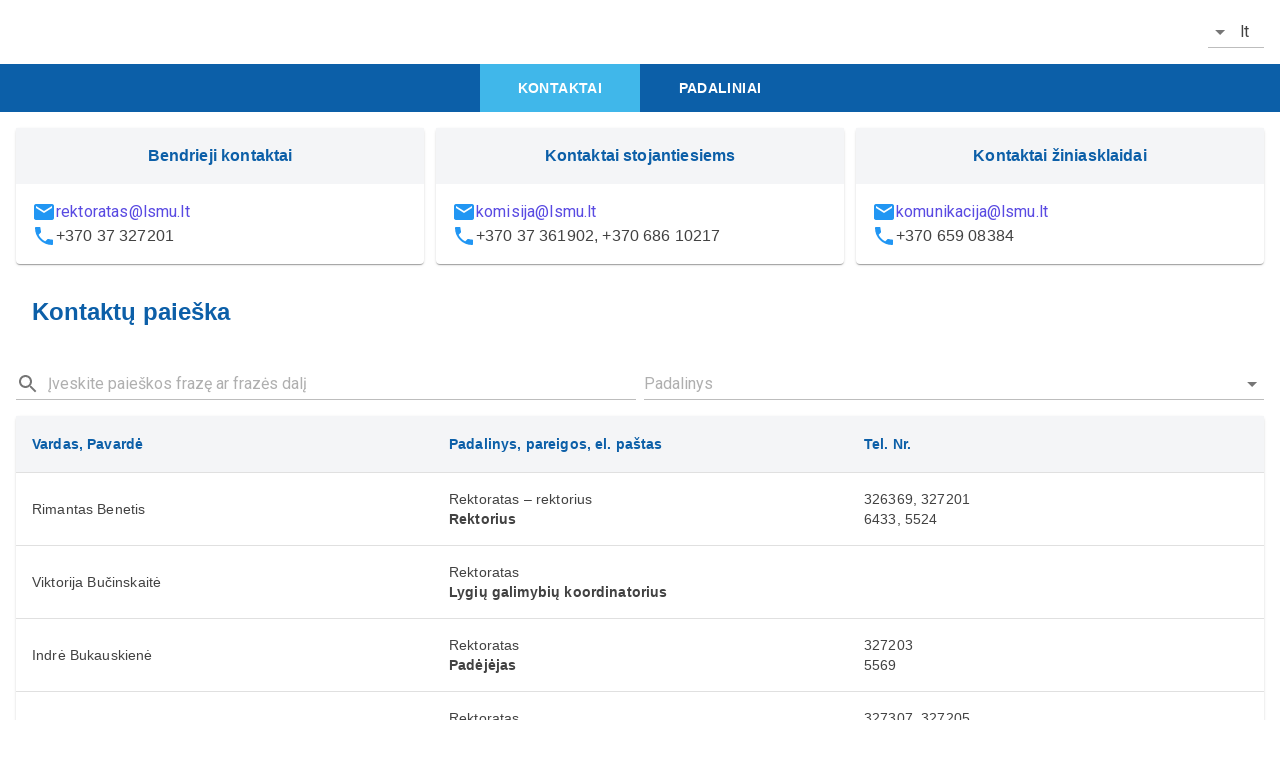

--- FILE ---
content_type: text/html; charset=utf-8
request_url: https://kontaktai.lsmu.lt/
body_size: 37583
content:
<!DOCTYPE html>
<html lang="lt"><head><meta charset="utf-8">
    <meta name="viewport" content="width=device-width, initial-scale=1.0">
    <base href="/">
    
    <link rel="stylesheet" href="https://cdn.jsdelivr.net/npm/bootstrap@5.3.3/dist/css/bootstrap.min.css">
    <link href="https://fonts.googleapis.com/css?family=Roboto:300,400,500,700&display=swap" rel="stylesheet">
    <link href="_content/MudBlazor/MudBlazor.min.7c7lhmh1j6.css" rel="stylesheet" />
    <script src="_content/MudBlazor/MudBlazor.min.f96y5mhlyw.js"></script>
    <link rel="stylesheet" href="app.vsh1x06wem.css" />
    <link rel="stylesheet" href="Kontaktai.h9qmfmx2gm.styles.css" />
    <script type="importmap">{
  "imports": {
    "./Components/Layout/ReconnectModal.razor.js": "./Components/Layout/ReconnectModal.w97mql0d9w.razor.js",
    "./_content/MudBlazor/MudBlazor.min.js": "./_content/MudBlazor/MudBlazor.min.f96y5mhlyw.js",
    "./_framework/blazor.server.js": "./_framework/blazor.server.iz83ucvm53.js",
    "./_framework/blazor.web.js": "./_framework/blazor.web.2i0r6wwb69.js"
  },
  "integrity": {
    "./Components/Layout/ReconnectModal.razor.js": "sha256-VNwLZfjHpZUEprCOMryDhPYQEUX/ZmLau1YuygZz04Q=",
    "./Components/Layout/ReconnectModal.w97mql0d9w.razor.js": "sha256-VNwLZfjHpZUEprCOMryDhPYQEUX/ZmLau1YuygZz04Q=",
    "./_content/MudBlazor/MudBlazor.min.f96y5mhlyw.js": "sha256-zR6goaoMpR/YVMMSTfCmVNo3kuPgOkjF/ovhkUhAkbk=",
    "./_content/MudBlazor/MudBlazor.min.js": "sha256-zR6goaoMpR/YVMMSTfCmVNo3kuPgOkjF/ovhkUhAkbk=",
    "./_framework/blazor.server.iz83ucvm53.js": "sha256-wrHv5evrfrCvb72QC1LnEb6fI61mOQsc3okGKrNJHzU=",
    "./_framework/blazor.server.js": "sha256-wrHv5evrfrCvb72QC1LnEb6fI61mOQsc3okGKrNJHzU=",
    "./_framework/blazor.web.2i0r6wwb69.js": "sha256-tr6FenuttHLAke0P1CkYvfEJEDXMCEoMbGM6BPu3Sk4=",
    "./_framework/blazor.web.js": "sha256-tr6FenuttHLAke0P1CkYvfEJEDXMCEoMbGM6BPu3Sk4="
  }
}</script>
    <link rel="icon" type="image/png" href="extra/favicon-lt.png" />
    </head>

<body><!--Blazor:{"type":"server","prerenderId":"e08a5ab4e1894963adbafe5bc70d7ed1","key":{"locationHash":"7930646877F8B659734558FAEFFAF3BDAB41BABB53D73E010FF741EB86AD7582:32","formattedComponentKey":""},"sequence":0,"descriptor":"CfDJ8JjjFOb0FqNGiFRIWA4IEHzLkYsjKJDIF2M1Zd83yiYPiEGGs38UJzJRiiglNcnR4Jt/runBVNWuGs06z7YVXmFWW0XVyKQJGWnE6rm2bwPtdEuXgAEBbYwBD2WWEz6TWAQa0k1U4KodO7itX5SqOQ4I9q\u002B6pBA5JXHLcNoc082tUlKXB7d3KwpyKW2f5MLtQBUSRVHCAf42GHPyChmquqXSFmiA5zN0G8aJkKZUolgBtWA21EXBNGVfF9gIBysXXSbp7Oq\u002BPHZgQQPAfegTVxoeNcJFWjYkz9C3f\u002BCMeUnMbsiEmVJSVsKLnfmI3Hg9jdCCmmRnzkE9YgNSSNa4GytxxIgIBsbugaZqFcwx6FxKbe7\u002B1Q9f0rDHhU0MhwN0VMaI69S1bK2OUGn9f5GLx/v0tNn11u1CJmOW5JM1jZTMuYxkUJGMnmCNIoCfLBDqBEm5sVKuwGsoxjcZe2Cy\u002BzaxiHFtiglzFlV63OV8jTdhHEjQSE0JK6R2kal8nMRnPW5uezm1SNgqTy7wrXzrdWU="}--><style>
::-webkit-scrollbar {width: 8px;height: 8px;z-index: 1;}
::-webkit-scrollbar-track {background: transparent;}
::-webkit-scrollbar-thumb {background: #c4c4c4;border-radius: 1px;}
::-webkit-scrollbar-thumb:hover {background: #a6a6a6;}
html, body * {scrollbar-color: #c4c4c4 transparent;scrollbar-width: thin;}
</style>
<style>
    .mud-chart-serie:hover {
        filter: url(#lighten);
    }

    .mud-chart-serie-hovered 
    {
        filter: url(#lighten);
    }
</style>

<style class='mud-theme-provider'>
:root{
--mud-palette-black: rgba(39,44,52,1);
--mud-palette-white: rgba(255,255,255,1);
--mud-palette-primary: rgba(89,74,226,1);
--mud-palette-primary-rgb: 89,74,226;
--mud-palette-primary-text: rgba(255,255,255,1);
--mud-palette-primary-darken: rgb(62,44,221);
--mud-palette-primary-lighten: rgb(118,106,231);
--mud-palette-primary-hover: rgba(89,74,226,0.058823529411764705);
--mud-palette-secondary: rgba(255,64,129,1);
--mud-palette-secondary-rgb: 255,64,129;
--mud-palette-secondary-text: rgba(255,255,255,1);
--mud-palette-secondary-darken: rgb(255,31,105);
--mud-palette-secondary-lighten: rgb(255,102,153);
--mud-palette-secondary-hover: rgba(255,64,129,0.058823529411764705);
--mud-palette-tertiary: rgba(30,200,165,1);
--mud-palette-tertiary-rgb: 30,200,165;
--mud-palette-tertiary-text: rgba(255,255,255,1);
--mud-palette-tertiary-darken: rgb(25,169,140);
--mud-palette-tertiary-lighten: rgb(42,223,187);
--mud-palette-tertiary-hover: rgba(30,200,165,0.058823529411764705);
--mud-palette-info: rgba(33,150,243,1);
--mud-palette-info-rgb: 33,150,243;
--mud-palette-info-text: rgba(255,255,255,1);
--mud-palette-info-darken: rgb(12,128,223);
--mud-palette-info-lighten: rgb(71,167,245);
--mud-palette-info-hover: rgba(33,150,243,0.058823529411764705);
--mud-palette-success: rgba(0,200,83,1);
--mud-palette-success-rgb: 0,200,83;
--mud-palette-success-text: rgba(255,255,255,1);
--mud-palette-success-darken: rgb(0,163,68);
--mud-palette-success-lighten: rgb(0,235,98);
--mud-palette-success-hover: rgba(0,200,83,0.058823529411764705);
--mud-palette-warning: rgba(255,152,0,1);
--mud-palette-warning-rgb: 255,152,0;
--mud-palette-warning-text: rgba(255,255,255,1);
--mud-palette-warning-darken: rgb(214,129,0);
--mud-palette-warning-lighten: rgb(255,167,36);
--mud-palette-warning-hover: rgba(255,152,0,0.058823529411764705);
--mud-palette-error: rgba(244,67,54,1);
--mud-palette-error-rgb: 244,67,54;
--mud-palette-error-text: rgba(255,255,255,1);
--mud-palette-error-darken: rgb(242,28,13);
--mud-palette-error-lighten: rgb(246,96,85);
--mud-palette-error-hover: rgba(244,67,54,0.058823529411764705);
--mud-palette-dark: rgba(66,66,66,1);
--mud-palette-dark-rgb: 66,66,66;
--mud-palette-dark-text: rgba(255,255,255,1);
--mud-palette-dark-darken: rgb(46,46,46);
--mud-palette-dark-lighten: rgb(87,87,87);
--mud-palette-dark-hover: rgba(66,66,66,0.058823529411764705);
--mud-palette-text-primary: rgba(66,66,66,1);
--mud-palette-text-primary-rgb: 66,66,66;
--mud-palette-text-secondary: rgba(0,0,0,0.5372549019607843);
--mud-palette-text-secondary-rgb: 0,0,0;
--mud-palette-text-disabled: rgba(0,0,0,0.3764705882352941);
--mud-palette-text-disabled-rgb: 0,0,0;
--mud-palette-action-default: rgba(0,0,0,0.5372549019607843);
--mud-palette-action-default-hover: rgba(0,0,0,0.058823529411764705);
--mud-palette-action-disabled: rgba(0,0,0,0.25882352941176473);
--mud-palette-action-disabled-background: rgba(0,0,0,0.11764705882352941);
--mud-palette-surface: rgba(255,255,255,1);
--mud-palette-surface-rgb: 255,255,255;
--mud-palette-background: rgba(255,255,255,1);
--mud-palette-background-gray: rgba(245,245,245,1);
--mud-palette-drawer-background: rgba(255,255,255,1);
--mud-palette-drawer-text: rgba(66,66,66,1);
--mud-palette-drawer-icon: rgba(97,97,97,1);
--mud-palette-appbar-background: rgba(89,74,226,1);
--mud-palette-appbar-text: rgba(255,255,255,1);
--mud-palette-lines-default: rgba(0,0,0,0.11764705882352941);
--mud-palette-lines-inputs: rgba(189,189,189,1);
--mud-palette-table-lines: rgba(224,224,224,1);
--mud-palette-table-striped: rgba(0,0,0,0.0196078431372549);
--mud-palette-table-hover: rgba(0,0,0,0.0392156862745098);
--mud-palette-divider: rgba(224,224,224,1);
--mud-palette-divider-rgb: 224,224,224;
--mud-palette-divider-light: rgba(0,0,0,0.8);
--mud-palette-skeleton: rgba(0,0,0,0.10980392156862745);
--mud-palette-gray-default: #9E9E9E;
--mud-palette-gray-light: #BDBDBD;
--mud-palette-gray-lighter: #E0E0E0;
--mud-palette-gray-dark: #757575;
--mud-palette-gray-darker: #616161;
--mud-palette-overlay-dark: rgba(33,33,33,0.4980392156862745);
--mud-palette-overlay-light: rgba(255,255,255,0.4980392156862745);
--mud-palette-border-opacity: 1;
--mud-ripple-color: var(--mud-palette-text-primary);
--mud-ripple-opacity: 0.1;
--mud-ripple-opacity-secondary: 0.2;
--mud-elevation-0: none;
--mud-elevation-1: 0px 2px 1px -1px rgba(0,0,0,0.2),0px 1px 1px 0px rgba(0,0,0,0.14),0px 1px 3px 0px rgba(0,0,0,0.12);
--mud-elevation-2: 0px 3px 1px -2px rgba(0,0,0,0.2),0px 2px 2px 0px rgba(0,0,0,0.14),0px 1px 5px 0px rgba(0,0,0,0.12);
--mud-elevation-3: 0px 3px 3px -2px rgba(0,0,0,0.2),0px 3px 4px 0px rgba(0,0,0,0.14),0px 1px 8px 0px rgba(0,0,0,0.12);
--mud-elevation-4: 0px 2px 4px -1px rgba(0,0,0,0.2),0px 4px 5px 0px rgba(0,0,0,0.14),0px 1px 10px 0px rgba(0,0,0,0.12);
--mud-elevation-5: 0px 3px 5px -1px rgba(0,0,0,0.2),0px 5px 8px 0px rgba(0,0,0,0.14),0px 1px 14px 0px rgba(0,0,0,0.12);
--mud-elevation-6: 0px 3px 5px -1px rgba(0,0,0,0.2),0px 6px 10px 0px rgba(0,0,0,0.14),0px 1px 18px 0px rgba(0,0,0,0.12);
--mud-elevation-7: 0px 4px 5px -2px rgba(0,0,0,0.2),0px 7px 10px 1px rgba(0,0,0,0.14),0px 2px 16px 1px rgba(0,0,0,0.12);
--mud-elevation-8: 0px 5px 5px -3px rgba(0,0,0,0.2),0px 8px 10px 1px rgba(0,0,0,0.14),0px 3px 14px 2px rgba(0,0,0,0.12);
--mud-elevation-9: 0px 5px 6px -3px rgba(0,0,0,0.2),0px 9px 12px 1px rgba(0,0,0,0.14),0px 3px 16px 2px rgba(0,0,0,0.12);
--mud-elevation-10: 0px 6px 6px -3px rgba(0,0,0,0.2),0px 10px 14px 1px rgba(0,0,0,0.14),0px 4px 18px 3px rgba(0,0,0,0.12);
--mud-elevation-11: 0px 6px 7px -4px rgba(0,0,0,0.2),0px 11px 15px 1px rgba(0,0,0,0.14),0px 4px 20px 3px rgba(0,0,0,0.12);
--mud-elevation-12: 0px 7px 8px -4px rgba(0,0,0,0.2),0px 12px 17px 2px rgba(0,0,0,0.14),0px 5px 22px 4px rgba(0,0,0,0.12);
--mud-elevation-13: 0px 7px 8px -4px rgba(0,0,0,0.2),0px 13px 19px 2px rgba(0,0,0,0.14),0px 5px 24px 4px rgba(0,0,0,0.12);
--mud-elevation-14: 0px 7px 9px -4px rgba(0,0,0,0.2),0px 14px 21px 2px rgba(0,0,0,0.14),0px 5px 26px 4px rgba(0,0,0,0.12);
--mud-elevation-15: 0px 8px 9px -5px rgba(0,0,0,0.2),0px 15px 22px 2px rgba(0,0,0,0.14),0px 6px 28px 5px rgba(0,0,0,0.12);
--mud-elevation-16: 0px 8px 10px -5px rgba(0,0,0,0.2),0px 16px 24px 2px rgba(0,0,0,0.14),0px 6px 30px 5px rgba(0,0,0,0.12);
--mud-elevation-17: 0px 8px 11px -5px rgba(0,0,0,0.2),0px 17px 26px 2px rgba(0,0,0,0.14),0px 6px 32px 5px rgba(0,0,0,0.12);
--mud-elevation-18: 0px 9px 11px -5px rgba(0,0,0,0.2),0px 18px 28px 2px rgba(0,0,0,0.14),0px 7px 34px 6px rgba(0,0,0,0.12);
--mud-elevation-19: 0px 9px 12px -6px rgba(0,0,0,0.2),0px 19px 29px 2px rgba(0,0,0,0.14),0px 7px 36px 6px rgba(0,0,0,0.12);
--mud-elevation-20: 0px 10px 13px -6px rgba(0,0,0,0.2),0px 20px 31px 3px rgba(0,0,0,0.14),0px 8px 38px 7px rgba(0,0,0,0.12);
--mud-elevation-21: 0px 10px 13px -6px rgba(0,0,0,0.2),0px 21px 33px 3px rgba(0,0,0,0.14),0px 8px 40px 7px rgba(0,0,0,0.12);
--mud-elevation-22: 0px 10px 14px -6px rgba(0,0,0,0.2),0px 22px 35px 3px rgba(0,0,0,0.14),0px 8px 42px 7px rgba(0,0,0,0.12);
--mud-elevation-23: 0px 11px 14px -7px rgba(0,0,0,0.2),0px 23px 36px 3px rgba(0,0,0,0.14),0px 9px 44px 8px rgba(0,0,0,0.12);
--mud-elevation-24: 0px 11px 15px -7px rgba(0,0,0,0.2),0px 24px 38px 3px rgba(0,0,0,0.14),0px 9px 46px 8px rgba(0,0,0,0.12);
--mud-elevation-25: 0 5px 5px -3px rgba(0,0,0,.06), 0 8px 10px 1px rgba(0,0,0,.042), 0 3px 14px 2px rgba(0,0,0,.036);
--mud-default-borderradius: 4px;
--mud-drawer-width-left: 240px;
--mud-drawer-width-right: 240px;
--mud-drawer-width-mini-left: 56px;
--mud-drawer-width-mini-right: 56px;
--mud-appbar-height: 64px;
--mud-typography-default-family: Roboto, Helvetica, Arial, sans-serif;
--mud-typography-default-size: .875rem;
--mud-typography-default-weight: 400;
--mud-typography-default-lineheight: 1.43;
--mud-typography-default-letterspacing: .01071em;
--mud-typography-default-text-transform: none;
--mud-typography-h1-family: Roboto, Helvetica, Arial, sans-serif;
--mud-typography-h1-size: 6rem;
--mud-typography-h1-weight: 300;
--mud-typography-h1-lineheight: 1.167;
--mud-typography-h1-letterspacing: -.01562em;
--mud-typography-h1-text-transform: none;
--mud-typography-h2-family: Roboto, Helvetica, Arial, sans-serif;
--mud-typography-h2-size: 3.75rem;
--mud-typography-h2-weight: 300;
--mud-typography-h2-lineheight: 1.2;
--mud-typography-h2-letterspacing: -.00833em;
--mud-typography-h2-text-transform: none;
--mud-typography-h3-family: Roboto, Helvetica, Arial, sans-serif;
--mud-typography-h3-size: 3rem;
--mud-typography-h3-weight: 400;
--mud-typography-h3-lineheight: 1.167;
--mud-typography-h3-letterspacing: 0;
--mud-typography-h3-text-transform: none;
--mud-typography-h4-family: Roboto, Helvetica, Arial, sans-serif;
--mud-typography-h4-size: 2.125rem;
--mud-typography-h4-weight: 400;
--mud-typography-h4-lineheight: 1.235;
--mud-typography-h4-letterspacing: .00735em;
--mud-typography-h4-text-transform: none;
--mud-typography-h5-family: Roboto, Helvetica, Arial, sans-serif;
--mud-typography-h5-size: 1.5rem;
--mud-typography-h5-weight: 400;
--mud-typography-h5-lineheight: 1.334;
--mud-typography-h5-letterspacing: 0;
--mud-typography-h5-text-transform: none;
--mud-typography-h6-family: Roboto, Helvetica, Arial, sans-serif;
--mud-typography-h6-size: 1.25rem;
--mud-typography-h6-weight: 500;
--mud-typography-h6-lineheight: 1.6;
--mud-typography-h6-letterspacing: .0075em;
--mud-typography-h6-text-transform: none;
--mud-typography-subtitle1-family: Roboto, Helvetica, Arial, sans-serif;
--mud-typography-subtitle1-size: 1rem;
--mud-typography-subtitle1-weight: 400;
--mud-typography-subtitle1-lineheight: 1.75;
--mud-typography-subtitle1-letterspacing: .00938em;
--mud-typography-subtitle1-text-transform: none;
--mud-typography-subtitle2-family: Roboto, Helvetica, Arial, sans-serif;
--mud-typography-subtitle2-size: .875rem;
--mud-typography-subtitle2-weight: 500;
--mud-typography-subtitle2-lineheight: 1.57;
--mud-typography-subtitle2-letterspacing: .00714em;
--mud-typography-subtitle2-text-transform: none;
--mud-typography-body1-family: Roboto, Helvetica, Arial, sans-serif;
--mud-typography-body1-size: 1rem;
--mud-typography-body1-weight: 400;
--mud-typography-body1-lineheight: 1.5;
--mud-typography-body1-letterspacing: .00938em;
--mud-typography-body1-text-transform: none;
--mud-typography-body2-family: Roboto, Helvetica, Arial, sans-serif;
--mud-typography-body2-size: .875rem;
--mud-typography-body2-weight: 400;
--mud-typography-body2-lineheight: 1.43;
--mud-typography-body2-letterspacing: .01071em;
--mud-typography-body2-text-transform: none;
--mud-typography-button-family: Roboto, Helvetica, Arial, sans-serif;
--mud-typography-button-size: .875rem;
--mud-typography-button-weight: 500;
--mud-typography-button-lineheight: 1.75;
--mud-typography-button-letterspacing: .02857em;
--mud-typography-button-text-transform: uppercase;
--mud-typography-caption-family: Roboto, Helvetica, Arial, sans-serif;
--mud-typography-caption-size: .75rem;
--mud-typography-caption-weight: 400;
--mud-typography-caption-lineheight: 1.66;
--mud-typography-caption-letterspacing: .03333em;
--mud-typography-caption-text-transform: none;
--mud-typography-overline-family: Roboto, Helvetica, Arial, sans-serif;
--mud-typography-overline-size: .75rem;
--mud-typography-overline-weight: 400;
--mud-typography-overline-lineheight: 2.66;
--mud-typography-overline-letterspacing: .08333em;
--mud-typography-overline-text-transform: none;
--mud-zindex-drawer: 1100;
--mud-zindex-appbar: 1300;
--mud-zindex-dialog: 1400;
--mud-zindex-popover: 1200;
--mud-zindex-snackbar: 1500;
--mud-zindex-tooltip: 1600;
--mud-native-html-color-scheme: light;
}
</style>

<div class="mud-popover-provider"><div id="popovercontent-1fdb563f-8dc2-4478-b73a-b0c16f6db62f" data-ticks="0" class="mud-popover mud-popover-top-left mud-popover-anchor-bottom-left mud-popover-overflow-flip-onopen mud-popover-relative-width mud-paper mud-elevation-8 overflow-y-auto" style="transition-duration:251ms;transition-delay:0ms;max-height:300px;"></div><div id="popovercontent-ffb589e0-daa7-4f56-8d56-0cda604bfeda" data-ticks="0" class="mud-popover mud-popover-top-left mud-popover-anchor-bottom-left mud-popover-overflow-flip-onopen mud-popover-relative-width mud-paper mud-elevation-8 overflow-y-auto ac-popover" style="transition-duration:251ms;transition-delay:0ms;max-height:300px;"></div><div id="popovercontent-7c0c6be6-729f-4dc7-a60c-ea66e485de01" data-ticks="0" class="mud-popover mud-popover-top-left mud-popover-anchor-bottom-left mud-popover-overflow-flip-onopen mud-popover-relative-width mud-paper mud-elevation-8 overflow-y-auto" style="transition-duration:251ms;transition-delay:0ms;max-height:300px;"></div></div>

<div id="mud-snackbar-container" class="mud-snackbar-location-top-right"></div>

<div class="mud-main-content"><div class="mud-container mud-container-maxwidth-lg mud-container--gutters pl-4 pr-4"><header class="mud-appbar mud-elevation-0 header-color"><div role="toolbar" class="mud-toolbar mud-toolbar-appbar">
    
    <div aria-hidden="true" class="flex-grow-1"></div>

    <div role="group" class="d-flex flex-row align-center gap-3 language-selector"><div class="mud-select" id="select0g066mnw" __internal_stopPropagation_onclick __internal_stopPropagation_onmousedown><div class="mud-input-control mud-select language-selector-select"><div class="mud-input-control-input-container"><div class="mud-input mud-input-text mud-input-adorned-start mud-input-underline mud-shrink mud-typography-subtitle1 mud-select-input"><div class="mud-input-adornment mud-input-adornment-start mud-select-input"><svg class="mud-icon-root mud-icon-default mud-svg-icon mud-icon-size-medium mud-input-adornment-icon" focusable="false" viewBox="0 0 24 24" aria-hidden="true" role="img" tabindex="-1"><path d="M0 0h24v24H0z" fill="none"/><path d="M7 10l5 5 5-5z"/></svg></div><input class="mud-input-slot mud-input-root mud-input-root-text mud-input-root-adorned-start mud-select-input" id="mudinputffiixsgj" type="text" value="lt" readonly inputmode="text" maxlength="524288" aria-invalid="false" aria-required="false" /><div class="mud-input-slot mud-input-root mud-input-root-text mud-input-root-adorned-start mud-select-input" style="display:none" tabindex="&#x2212;1"></div></div><div id="popover-1fdb563f-8dc2-4478-b73a-b0c16f6db62f" class="mud-popover-cascading-value"></div></div></div></div>
    

</div></div></header></div>
<div class="mud-paper mud-paper-square mud-elevation-0 header-tabs pa-0" style=""><div class="mud-container mud-container-maxwidth-lg mud-container--gutters pl-4 pr-4"><div class="mud-tabs"><div class="mud-tabs-tabbar"><div class="mud-tabs-tabbar-inner" style="" id="tabdvwdgtrj"><div class="mud-tabs-tabbar-content"><div class="mud-tabs-tabbar-wrapper mud-tabs-centered" style="transform:translateX(-0px);" role="tablist"><div class="mud-tooltip-root mud-tooltip-inline"><div class="mud-tab mud-tab-active mud-ripple   mud-tab-panel" style="min-width:160px;" aria-controls="tablist-a2yfgnn46-tabpanel-mudinputnqn8xhof" role="tab" id="tablist-a2yfgnn46-tab-mudinputnqn8xhof" aria-selected="true" tabindex="0">kontaktai</div></div><div class="mud-tooltip-root mud-tooltip-inline"><div class="mud-tab mud-ripple  mud-tab-panel" style="min-width:160px;" aria-controls="tablist-a2yfgnn46-tabpanel-mudinputls3fkwb5" role="tab" id="tablist-a2yfgnn46-tab-mudinputls3fkwb5" aria-selected="false" tabindex="-1">padaliniai</div></div></div></div></div></div><div class="mud-tabs-panels"><div class="mud-tab-panel" style="" role="tabpanel" id="tablist-a2yfgnn46-tabpanel-mudinputnqn8xhof" aria-labelledby="tablist-a2yfgnn46-tab-mudinputnqn8xhof"></div>
    </div></div></div></div>
    <div class="mud-container mud-container-maxwidth-lg mud-container--gutters pl-4 pr-4"><div class="mud-grid mud-grid-spacing-xs-3 justify-center py-4 nav-top-contacts"><div class="mud-grid-item mud-grid-item-xs-12 mud-grid-item-md-4 mud-grid-item-lg-4 d-flex"><div class="mud-paper mud-elevation-1 d-flex flex-column w-100" style=""><div role="group" class="d-flex flex-column gap-3 pa-4 header-bg"><p class="mud-typography mud-typography-body1 mud-typography-align-center primary-color-text font-bold">Bendrieji kontaktai</p></div>
            <div class="pa-4" b-u26vgtm1qo><div role="group" class="d-flex flex-row align-center gap-1"><svg class="mud-icon-root mud-svg-icon mud-info-text mud-icon-size-medium pa-0" focusable="false" viewBox="0 0 24 24" aria-hidden="true" role="img"><path d="M0 0h24v24H0z" fill="none"/><path d="M20 4H4c-1.1 0-1.99.9-1.99 2L2 18c0 1.1.9 2 2 2h16c1.1 0 2-.9 2-2V6c0-1.1-.9-2-2-2zm0 4l-8 5-8-5V6l8 5 8-5v2z"/></svg>
                    <a href="mailto:rektoratas@lsmu.lt" class="mud-typography mud-link mud-primary-text mud-link-underline-hover mud-typography-body1">rektoratas@lsmu.lt</a></div>

                <div role="group" class="d-flex flex-row align-center gap-1"><svg class="mud-icon-root mud-svg-icon mud-info-text mud-icon-size-medium pa-0" focusable="false" viewBox="0 0 24 24" aria-hidden="true" role="img"><path d="M0 0h24v24H0z" fill="none"/><path d="M6.62 10.79c1.44 2.83 3.76 5.14 6.59 6.59l2.2-2.2c.27-.27.67-.36 1.02-.24 1.12.37 2.33.57 3.57.57.55 0 1 .45 1 1V20c0 .55-.45 1-1 1-9.39 0-17-7.61-17-17 0-.55.45-1 1-1h3.5c.55 0 1 .45 1 1 0 1.25.2 2.45.57 3.57.11.35.03.74-.25 1.02l-2.2 2.2z"/></svg>
                    +370 37 327201
                </div></div></div></div>
    <div class="mud-grid-item mud-grid-item-xs-12 mud-grid-item-md-4 mud-grid-item-lg-4 d-flex"><div class="mud-paper mud-elevation-1 d-flex flex-column w-100" style=""><div role="group" class="d-flex flex-column gap-3 pa-4 header-bg"><p class="mud-typography mud-typography-body1 mud-typography-align-center primary-color-text font-bold">Kontaktai stojantiesiems</p></div>
            <div class="pa-4" b-u26vgtm1qo><div role="group" class="d-flex flex-row align-center gap-1"><svg class="mud-icon-root mud-svg-icon mud-info-text mud-icon-size-medium pa-0" focusable="false" viewBox="0 0 24 24" aria-hidden="true" role="img"><path d="M0 0h24v24H0z" fill="none"/><path d="M20 4H4c-1.1 0-1.99.9-1.99 2L2 18c0 1.1.9 2 2 2h16c1.1 0 2-.9 2-2V6c0-1.1-.9-2-2-2zm0 4l-8 5-8-5V6l8 5 8-5v2z"/></svg><a href="mailto:komisija@lsmu.lt" class="mud-typography mud-link mud-primary-text mud-link-underline-hover mud-typography-body1"> komisija@lsmu.lt</a></div>
            <div role="group" class="d-flex flex-row align-center gap-1"><svg class="mud-icon-root mud-svg-icon mud-info-text mud-icon-size-medium pa-0" focusable="false" viewBox="0 0 24 24" aria-hidden="true" role="img"><path d="M0 0h24v24H0z" fill="none"/><path d="M6.62 10.79c1.44 2.83 3.76 5.14 6.59 6.59l2.2-2.2c.27-.27.67-.36 1.02-.24 1.12.37 2.33.57 3.57.57.55 0 1 .45 1 1V20c0 .55-.45 1-1 1-9.39 0-17-7.61-17-17 0-.55.45-1 1-1h3.5c.55 0 1 .45 1 1 0 1.25.2 2.45.57 3.57.11.35.03.74-.25 1.02l-2.2 2.2z"/></svg> +370 37 361902, +370 686 10217
            </div></div></div></div>
    <div class="mud-grid-item mud-grid-item-xs-12 mud-grid-item-md-4 mud-grid-item-lg-4 d-flex"><div class="mud-paper mud-elevation-1 d-flex flex-column w-100" style=""><div role="group" class="d-flex flex-column gap-3 pa-4 header-bg"><p class="mud-typography mud-typography-body1 mud-typography-align-center primary-color-text font-bold">Kontaktai &#x17E;iniasklaidai</p></div>
             <div class="pa-4" b-u26vgtm1qo><div role="group" class="d-flex flex-row align-center gap-1"><svg class="mud-icon-root mud-svg-icon mud-info-text mud-icon-size-medium pa-0" focusable="false" viewBox="0 0 24 24" aria-hidden="true" role="img"><path d="M0 0h24v24H0z" fill="none"/><path d="M20 4H4c-1.1 0-1.99.9-1.99 2L2 18c0 1.1.9 2 2 2h16c1.1 0 2-.9 2-2V6c0-1.1-.9-2-2-2zm0 4l-8 5-8-5V6l8 5 8-5v2z"/></svg><a href="mailto:komunikacija@lsmu.lt" class="mud-typography mud-link mud-primary-text mud-link-underline-hover mud-typography-body1"> komunikacija@lsmu.lt</a></div>
            <div role="group" class="d-flex flex-row align-center gap-1"><svg class="mud-icon-root mud-svg-icon mud-info-text mud-icon-size-medium pa-0" focusable="false" viewBox="0 0 24 24" aria-hidden="true" role="img"><path d="M0 0h24v24H0z" fill="none"/><path d="M6.62 10.79c1.44 2.83 3.76 5.14 6.59 6.59l2.2-2.2c.27-.27.67-.36 1.02-.24 1.12.37 2.33.57 3.57.57.55 0 1 .45 1 1V20c0 .55-.45 1-1 1-9.39 0-17-7.61-17-17 0-.55.45-1 1-1h3.5c.55 0 1 .45 1 1 0 1.25.2 2.45.57 3.57.11.35.03.74-.25 1.02l-2.2 2.2z"/></svg> +370 659 08384
            </div></div></div></div></div>
        <div class="mud-container mud-container-maxwidth-lg"><div class="mud-paper mud-elevation-0" style=""><h5 class="mud-typography mud-typography-h5 pa-4 primary-color-text font-bold">Kontakt&#x173; paie&#x161;ka</h5>
    <div class="mud-grid mud-grid-spacing-xs-2 justify-start mt-4 pb-4"><div class="mud-grid-item mud-grid-item-xs-12 mud-grid-item-sm-6"><div class="mud-input-control mud-input-input-control w-100"><div class="mud-input-control-input-container"><div class="mud-input mud-input-text mud-input-adorned-start mud-input-underline mud-shrink mud-typography-subtitle1"><div class="mud-input-adornment mud-input-adornment-start"><svg class="mud-icon-root mud-icon-default mud-svg-icon mud-icon-size-medium mud-input-adornment-icon" focusable="false" viewBox="0 0 24 24" aria-hidden="true" role="img" tabindex="-1"><path d="M0 0h24v24H0z" fill="none"/><path d="M15.5 14h-.79l-.28-.27C15.41 12.59 16 11.11 16 9.5 16 5.91 13.09 3 9.5 3S3 5.91 3 9.5 5.91 16 9.5 16c1.61 0 3.09-.59 4.23-1.57l.27.28v.79l5 4.99L20.49 19l-4.99-5zm-6 0C7.01 14 5 11.99 5 9.5S7.01 5 9.5 5 14 7.01 14 9.5 11.99 14 9.5 14z"/></svg></div><input class="mud-input-slot mud-input-root mud-input-root-text mud-input-root-adorned-start" id="mudinpute825rzg1" type="text" value="" placeholder="&#x12E;veskite paie&#x161;kos fraz&#x119; ar fraz&#x117;s dal&#x12F;" inputmode="text" maxlength="524288" aria-invalid="false" aria-required="false" /><div class="mud-input-slot mud-input-root mud-input-root-text mud-input-root-adorned-start" style="display:none" tabindex="&#x2212;1"></div></div></div></div></div>

        <div class="mud-grid-item mud-grid-item-xs-12 mud-grid-item-sm-6"><div class="mud-select mud-autocomplete" __internal_stopPropagation_onclick __internal_stopPropagation_onmousedown><div class="mud-input-control mud-select w-100 ac-popover"><div class="mud-input-control-input-container"><div class="mud-input mud-input-text mud-input-adorned-end mud-input-underline mud-shrink mud-typography-subtitle1 mud-select-input"><input class="mud-input-slot mud-input-root mud-input-root-text mud-input-root-adorned-end mud-select-input" autocomplete="off" id="mudinputopb4jd0w" type="text" placeholder="Padalinys" inputmode="text" maxlength="524288" aria-invalid="false" aria-required="false" /><div class="mud-input-slot mud-input-root mud-input-root-text mud-input-root-adorned-end mud-select-input" style="display:none" tabindex="&#x2212;1"></div><div class="mud-input-adornment mud-input-adornment-end mud-select-input"><button tabindex="-1" __internal_stopPropagation_onmousedown type="button" class="mud-button-root mud-icon-button mud-ripple mud-ripple-icon mud-icon-button-edge-end mud-input-adornment-icon-button mud-no-activator" __internal_stopPropagation_onclick><span class="mud-icon-button-label"><svg class="mud-icon-root mud-svg-icon mud-icon-size-medium" focusable="false" viewBox="0 0 24 24" aria-hidden="true" role="img"><path d="M0 0h24v24H0z" fill="none"/><path d="M7 10l5 5 5-5z"/></svg></span></button></div></div><div id="popover-ffb589e0-daa7-4f56-8d56-0cda604bfeda" class="mud-popover-cascading-value"></div></div></div></div>

</div></div>
 

<div class="mud-table mud-table-hover mud-elevation-1 contacts-table"><div id="mudtable_wyknqbzq" class="mud-table-container " style=" "><table class="mud-table-root"><thead class="mud-table-head table-header"><tr class="mud-table-row"><th scope="col" class="mud-table-cell  col-name">Vardas, Pavard&#x117;</th>
            <th scope="col" class="mud-table-cell  col-dept">Padalinys, pareigos, el. pa&#x161;tas</th>
            <th scope="col" class="mud-table-cell  col-phone">Tel. Nr.</th></tr></thead><tbody class="mud-table-body"><tr id="mudtable_wyknqbzq_row_0" class="mud-table-row" style=""><td class="mud-table-cell  col-name">Rimantas Benetis</td>
            <td class="mud-table-cell  col-dept">Rektoratas &#x2013; rektorius<br><b>Rektorius</b><br></td>

            <td class="mud-table-cell  col-phone">326369, 327201<br>6433, 5524<br></td></tr><tr id="mudtable_wyknqbzq_row_1" class="mud-table-row" style=""><td class="mud-table-cell  col-name">Viktorija Bu&#x10D;inskait&#x117;</td>
            <td class="mud-table-cell  col-dept">Rektoratas<br><b>Lygi&#x173; galimybi&#x173; koordinatorius</b><br></td>

            <td class="mud-table-cell  col-phone"></td></tr><tr id="mudtable_wyknqbzq_row_2" class="mud-table-row" style=""><td class="mud-table-cell  col-name">Indr&#x117; Bukauskien&#x117;</td>
            <td class="mud-table-cell  col-dept">Rektoratas<br><b>Pad&#x117;j&#x117;jas</b><br></td>

            <td class="mud-table-cell  col-phone">327203<br>5569<br></td></tr><tr id="mudtable_wyknqbzq_row_3" class="mud-table-row" style=""><td class="mud-table-cell  col-name">Indr&#x117; &#x10C;eponien&#x117;</td>
            <td class="mud-table-cell  col-dept">Rektoratas<br><b>Prorektorius studijoms</b><br></td>

            <td class="mud-table-cell  col-phone">327307, 327205<br>5485, 5526<br></td></tr><tr id="mudtable_wyknqbzq_row_4" class="mud-table-row" style=""><td class="mud-table-cell  col-name">Ingrida In&#x10D;i&#x16B;rien&#x117;</td>
            <td class="mud-table-cell  col-dept">Rektoratas<br><b>Pad&#x117;j&#x117;jas</b><br></td>

            <td class="mud-table-cell  col-phone">326433<br>6433<br></td></tr><tr id="mudtable_wyknqbzq_row_5" class="mud-table-row" style=""><td class="mud-table-cell  col-name">J&#x16B;rat&#x117; Jurevi&#x10D;i&#x16B;t&#x117;</td>
            <td class="mud-table-cell  col-dept">Rektoratas<br><b>Duomen&#x173; apsaugos pareig&#x16B;nas</b><br></td>

            <td class="mud-table-cell  col-phone">260122<br>5686<br></td></tr><tr id="mudtable_wyknqbzq_row_6" class="mud-table-row" style=""><td class="mud-table-cell  col-name">Renaldas Jurkevi&#x10D;ius</td>
            <td class="mud-table-cell  col-dept">Rektoratas<br><b>Prorektorius klinikinei medicinai</b><br></td>

            <td class="mud-table-cell  col-phone">326360/326360<br>6360<br></td></tr><tr id="mudtable_wyknqbzq_row_7" class="mud-table-row" style=""><td class="mud-table-cell  col-name">Juozas Kup&#x10D;inskas</td>
            <td class="mud-table-cell  col-dept">Rektoratas<br><b>Prorektorius mokslui</b><br></td>

            <td class="mud-table-cell  col-phone">&#x2B;370 657 75543<br></td></tr><tr id="mudtable_wyknqbzq_row_8" class="mud-table-row" style=""><td class="mud-table-cell  col-name">Erika Laurinavi&#x10D;i&#x16B;t&#x117;</td>
            <td class="mud-table-cell  col-dept">Rektoratas<br><b>Pad&#x117;j&#x117;jas</b><br></td>

            <td class="mud-table-cell  col-phone">362383<br>1103<br></td></tr><tr id="mudtable_wyknqbzq_row_9" class="mud-table-row" style=""><td class="mud-table-cell  col-name">Vaiva Lesauskait&#x117;</td>
            <td class="mud-table-cell  col-dept">Rektoratas<br><b>Rektoriaus patar&#x117;jas</b><br></td>

            <td class="mud-table-cell  col-phone">327204, 302874<br>5560, 1704<br></td></tr></tbody></table></div><div class="mud-table-pagination"><div role="toolbar" class="mud-toolbar mud-toolbar-gutters mud-table-pagination-toolbar mud-tablepager-left"><div class="mud-table-pagination-spacer"></div><div class="mud-table-pagination-display mud-tablepager-left"><div class="mud-table-pagination-caption"><div class="mud-table-pagination-information">Rodoma psl.</div></div>
            <div class="mud-select" id="selecteoz346bs" __internal_stopPropagation_onclick __internal_stopPropagation_onmousedown><div class="mud-input-control mud-select mud-table-pagination-select"><div class="mud-input-control-input-container"><div class="mud-input mud-input-text mud-input-adorned-end mud-shrink mud-typography-subtitle1 mud-select-input"><input class="mud-input-slot mud-input-root mud-input-root-text mud-input-root-adorned-end mud-select-input" id="mudinputo30dmj15" type="hidden" value="10" readonly inputmode="text" maxlength="524288" aria-invalid="false" aria-required="false" /><div class="mud-input-slot mud-input-root mud-input-root-text mud-input-root-adorned-end mud-select-input" style="display:inline" tabindex="0">10</div><div class="mud-input-adornment mud-input-adornment-end mud-select-input"><svg class="mud-icon-root mud-icon-default mud-svg-icon mud-icon-size-medium mud-input-adornment-icon" focusable="false" viewBox="0 0 24 24" aria-hidden="true" role="img" tabindex="-1"><path d="M0 0h24v24H0z" fill="none"/><path d="M7 10l5 5 5-5z"/></svg></div></div><div id="popover-7c0c6be6-729f-4dc7-a60c-ea66e485de01" class="mud-popover-cascading-value"></div></div></div></div>
    

</div><div class="mud-table-pagination-caption"><div class="mud-table-page-number-information">1&#x2013;10 i&#x161; 3&#xA0;277</div></div><div class="mud-table-pagination-actions"><button aria-label="First page" type="button" disabled class="mud-button-root mud-icon-button mud-ripple mud-ripple-icon mud-flip-x-rtl mud-table-pagination-first-button" __internal_stopPropagation_onclick><span class="mud-icon-button-label"><svg class="mud-icon-root mud-svg-icon mud-icon-size-medium" focusable="false" viewBox="0 0 24 24" aria-hidden="true" role="img"><path d="M18.41 16.59L13.82 12l4.59-4.59L17 6l-6 6 6 6zM6 6h2v12H6z"/><path d="M24 24H0V0h24v24z" fill="none"/></svg></span></button>
            <button aria-label="Previous page" type="button" disabled class="mud-button-root mud-icon-button mud-ripple mud-ripple-icon mud-flip-x-rtl mud-table-pagination-before-button" __internal_stopPropagation_onclick><span class="mud-icon-button-label"><svg class="mud-icon-root mud-svg-icon mud-icon-size-medium" focusable="false" viewBox="0 0 24 24" aria-hidden="true" role="img"><path d="M0 0h24v24H0z" fill="none"/><path d="M15.41 7.41L14 6l-6 6 6 6 1.41-1.41L10.83 12z"/></svg></span></button>
            <button aria-label="Next page" type="button" class="mud-button-root mud-icon-button mud-ripple mud-ripple-icon mud-flip-x-rtl mud-table-pagination-next-button" __internal_stopPropagation_onclick><span class="mud-icon-button-label"><svg class="mud-icon-root mud-svg-icon mud-icon-size-medium" focusable="false" viewBox="0 0 24 24" aria-hidden="true" role="img"><path d="M0 0h24v24H0z" fill="none"/><path d="M10 6L8.59 7.41 13.17 12l-4.58 4.59L10 18l6-6z"/></svg></span></button>
            <button aria-label="Last page" type="button" class="mud-button-root mud-icon-button mud-ripple mud-ripple-icon mud-flip-x-rtl mud-table-pagination-last-button" __internal_stopPropagation_onclick><span class="mud-icon-button-label"><svg class="mud-icon-root mud-svg-icon mud-icon-size-medium" focusable="false" viewBox="0 0 24 24" aria-hidden="true" role="img"><path d="M0 0h24v24H0V0z" fill="none"/><path d="M5.59 7.41L10.18 12l-4.59 4.59L7 18l6-6-6-6zM16 6h2v12h-2z"/></svg></span></button></div></div></div></div></div></div></div></div>



<div id="blazor-error-ui" data-nosnippet b-u26vgtm1qo>
    An unhandled error has occurred.
    <a href="." class="reload" b-u26vgtm1qo>Reload</a>
    <span class="dismiss" b-u26vgtm1qo>🗙</span></div>
        <!--Blazor:{"prerenderId":"e08a5ab4e1894963adbafe5bc70d7ed1"}-->
    <script type="module" src="Components/Layout/ReconnectModal.w97mql0d9w.razor.js" b-jxmkhdpvrj></script>

<dialog id="components-reconnect-modal" data-nosnippet b-jxmkhdpvrj><div class="components-reconnect-container" b-jxmkhdpvrj><div class="components-rejoining-animation" aria-hidden="true" b-jxmkhdpvrj><div b-jxmkhdpvrj></div>
            <div b-jxmkhdpvrj></div></div>
        <p class="components-reconnect-first-attempt-visible" b-jxmkhdpvrj>
            Rejoining the server...
        </p>
        <p class="components-reconnect-repeated-attempt-visible" b-jxmkhdpvrj>
            Rejoin failed... trying again in <span id="components-seconds-to-next-attempt" b-jxmkhdpvrj></span> seconds.
        </p>
        <p class="components-reconnect-failed-visible" b-jxmkhdpvrj>
            Failed to rejoin.<br b-jxmkhdpvrj>Please retry or reload the page.
        </p>
        <button id="components-reconnect-button" class="components-reconnect-failed-visible" b-jxmkhdpvrj>
            Retry
        </button>
        <p class="components-pause-visible" b-jxmkhdpvrj>
            The session has been paused by the server.
        </p>
        <button id="components-resume-button" class="components-pause-visible" b-jxmkhdpvrj>
            Resume
        </button>
        <p class="components-resume-failed-visible" b-jxmkhdpvrj>
            Failed to resume the session.<br b-jxmkhdpvrj>Please reload the page.
        </p></div></dialog>
    <script src="_framework/blazor.web.2i0r6wwb69.js"></script></body></html><!--Blazor-Server-Component-State:CfDJ8JjjFOb0FqNGiFRIWA4IEHyY5sQWNGPeoPu6sxMhOQlyMgHYvp8cbjGZZ3CZoxVjcWUQzlS5uL48qnNgPbfE+HLpyotZoMsaqbrF7kdvgaXO+rLYEX6ap8D+EVkIuTdXqQcHBr+CNZ+A8TIbUlUmqAt/iquyLMqZ05hQRGT5vuap/xX/UaWb8LbKSbZKGYz8qG6XBGmytsT5JHsmWHAry5ru0rH3dThHF6bgh4q3AT372Q4Oiuvt89C302MdtbA2uRSZMifM4mdK77W7uQGzIqHMrcJS7BwEf2PmVWc6/2SfdNL6/4ixVi7CtUzrpSTt7ALm6SA0ZSD9D6saVaTYOVleZoX2iglke38i7CzVy/D9b8R/dGXUQjpvDrnkBargLxYujFXG6/+conIDFaPwNu57a0kKTslYK6wt4ZO0jGPVlUD7wz6EM4tdFcHvpKii1Ac2ZbFED+Y6149aYa8n1ImWuWIb8emKlR1xreSVad+4Rk3bZ2ePb7kTN3fKzj4uLrfOwa5BQZ/Ugh14Bd9q9UqR4+cDMUbEMo7oztYAjO7ra0rqp+YnD3CTBFBX9DNIHj4t2kN3O1yMmBwbEFt1l57Fq6RgsehNati2fhi5JeIRkv5hTFptsfSdvPlVWeGONugQlQil5PN4yBrTr3fdjhujf+2QVczcCJ/f8g9PkU2qi1qv9YJ963+34hicwOBAV8ktO19y9kXaoQCbdOY25evrGZOBa5DL4eQMu6aZq0GqdEDFhbdTtb7r4aDfu1QmVInngj2n1iXoMY0kdGLTdNbwFC1Xy10S2EbAliPdp6sV/ZIb7e8X7EwDLBibLwkAVnByiQoNPvh7QnezEcOO4y/1fgAqXQ9iSGaYSxa5Tj64UlgcO0eRgXqfKSUo5NQGxj3dR/zQoiUsnTu7kJNwaVAEn1NlFyJ8XeY007R1zyXP4mAa/PW1unNWy0NpkDvGLCRINj2bWwYN8C9XsI56slb7UVI9IVzvv0rUK6o5sJ5IUUNgVt0cXTYlc41lGAXgprTAfV9Ptn6JOVID8+WYaZ/6ttSp1L3Tls4y+X/WZ716Y0s3vfHyquGpPafzXeixjr0VWPmPZIbsSZUw9vKJSi0EvmwwxWpNtBX9IFdlvQWq4yNfwY8YxncVDfZMYIlNug==-->

--- FILE ---
content_type: text/css
request_url: https://kontaktai.lsmu.lt/app.vsh1x06wem.css
body_size: 2177
content:
html, body {
    font-family: "Open Sans", sans-serif;
    width: 100%;
    max-width: 100%;
    overflow-x: hidden;
}

.break-anywhere {
    overflow-wrap: anywhere;
    word-break: break-word;
}
a, .btn-link {
    color: #006bb7;
}

.btn-primary {
    color: #fff;
    background-color: #1b6ec2;
    border-color: #1861ac;
}

.btn:focus, .btn:active:focus, .btn-link.nav-link:focus, .form-control:focus, .form-check-input:focus {
  box-shadow: 0 0 0 0.1rem white, 0 0 0 0.25rem #258cfb;
}

.content {
    padding-top: 1.1rem;
}

h1:focus {
    outline: none;
}

.valid.modified:not([type=checkbox]) {
    outline: 1px solid #26b050;
}

.invalid {
    outline: 1px solid #e50000;
}

.validation-message {
    color: #e50000;
}

.blazor-error-boundary {
    background: url([data-uri]) no-repeat 1rem/1.8rem, #b32121;
    padding: 1rem 1rem 1rem 3.7rem;
    color: white;
}

    .blazor-error-boundary::after {
        content: "An error has occurred."
    }

.darker-border-checkbox.form-check-input {
    border-color: #929292;
}

.form-floating > .form-control-plaintext::placeholder, .form-floating > .form-control::placeholder {
    color: var(--bs-secondary-color);
    text-align: end;
}

.form-floating > .form-control-plaintext:focus::placeholder, .form-floating > .form-control:focus::placeholder {
    text-align: start;
}
.top-bar {
    display: flex;
    align-items: center;
    justify-content: space-between; /* pushes left and right apart */
    padding: 0.5rem 1rem;
    background-color: #0c5fa8;
    border-bottom: 1px solid rgba(0,0,0,.1);
}

/* Groups on left & right */
.top-bar .left,
.top-bar .right {
    display: flex;
    align-items: center;
    gap: 1rem;
}

.table-header .mud-table-cell {
    background-color: #f4f5f7;
    color: #0c5fa8 !important;
    font-weight: bold !important;
}
.primary-color {
    background-color: #0c5fa8 !important;
    background: #0c5fa8 !important;
}
.primary-color-text {
    font-family: "Open Sans", sans-serif;
    color: #0c5fa8 !important;
}
.font-bold {
    font-weight: bold;
}
.header-color {
    background-color: white !important;
    background: white !important;
}
.header-tabs {
    background-color: #0c5fa8 !important;
}

/* The real tabbar background layer (your discovery) */
.header-tabs .mud-tabs-tabbar-content {
    background-color: #0c5fa8 !important;
}

/* Make text readable on dark background */
.header-tabs .mud-tab,
.header-tabs .mud-tab.mud-tab-active {
    color: white !important;
    font-weight: 700;
}

/* Slider underline */
.header-tabs .mud-tab-slider {
    background-color: white !important;
}
.language-selector {
    width: fit-content;
    flex: 0 0 auto;
}
.language-selector-select {
    width: 56px;
    min-width: 56px;
    max-width: 56px;
}
.mud-input-small .mud-input-root {
    max-height: 12px;
}
.mud-tab:not(.mud-tab-active):hover {
    background: #40b7ea;
    background-color: #40b7ea;
}
.mud-tab.mud-tab-active {
    background: #40b7ea;
    background-color: #40b7ea;
}
.mud-tab.mud-tab-active:hover {
    background: #40b7ea;
    background-color: #40b7ea;
}
.thick-divider {
    height: 2px;
    background-color: var(--mud-palette-primary);
    border-radius: 2px;
}
.nav-top-contacts {
    font-style: normal;
    font-variant-caps: normal;
    font-weight: 400;
    font-stretch: normal;
    font-size: 16px;
    line-height: 24px;
    font-family: "Open Sans", sans-serif;
    font-size-adjust: none;
    font-kerning: auto;
    font-optical-sizing: auto;
    font-variant-alternates: normal;
    font-variant-east-asian: normal;
    font-variant-emoji: normal;
    font-variant-ligatures: normal;
    font-variant-numeric: normal;
    font-variant-position: normal;
    font-language-override: normal;
    font-feature-settings: normal;
    font-variation-settings: normal;
}

.contacts-table .col-name,
.contacts-table .col-dept,
.contacts-table .col-phone {
    width: 33.3333%;
}

.mud-main-content {
    padding-top: 0px;
}

@media (min-width: 960px) {
    .mud-main-content {
        padding-top: 0px;
    }
}
.header-bg {
    background-color: #f4f5f7;
}

.content-wrap {
    max-width: 1280px;
    margin-left: auto;
    margin-right: auto;
    padding-left: 16px;
    padding-right: 16px;
}

@media (max-width: 599.98px) {
    .contacts-table .mud-table-row {
        display: flex;
        flex-direction: column;
        align-items: stretch;
    }

    .contacts-table .mud-table-cell {
        width: 100%;
        text-align: left;
        padding: 0 0 0 16px;
        border-bottom: none;
    }

    .contacts-table td.col-name {
        padding-top: 8px;
    }

    .contacts-table td.col-phone {
        padding-bottom: 8px;
        border-bottom: 1px solid var(--mud-palette-divider);
    }
    .contacts-table th.col-name {
        padding-top: 8px;
    }

    .contacts-table th.col-phone {
        padding-bottom: 8px;
        border-bottom: 1px solid var(--mud-palette-divider);
    }
}
@media (max-width: 599.98px) {
    .departments-table .mud-table-row {
        display: flex;
        flex-direction: column;
        align-items: stretch;
    }

    .departments-table .mud-table-cell {
        width: 100%;
        text-align: left;
        border-bottom: none;
    }
    .departments-table td.department-name {
        padding-bottom: 8px;
        padding-top: 8px;
        border-bottom: 1px solid var(--mud-palette-divider);
    }
    .departments-table th {
        padding-bottom: 8px;
        padding-top: 8px;
    }
}
.mud-table-pagination-select .mud-select-input {
    padding: 0 !important;
}
.ac-popover .mud-list-item.mud-list-item-clickable:focus,
.ac-popover .mud-list-item.mud-list-item-clickable:focus-visible,
.ac-popover .mud-list-item.mud-list-item-clickable.mud-active,
.ac-popover .mud-list-item.mud-list-item-clickable.mud-selected-item {
    background-color: var(--mud-palette-action-hover) !important;
    color: inherit !important;
}

--- FILE ---
content_type: text/css
request_url: https://kontaktai.lsmu.lt/Kontaktai.h9qmfmx2gm.styles.css
body_size: 1992
content:
/* /Components/Layout/MainLayout.razor.rz.scp.css */
.page[b-u26vgtm1qo] {
    position: relative;
    display: flex;
    flex-direction: column;
}

main[b-u26vgtm1qo] {
    flex: 1;
}

.sidebar[b-u26vgtm1qo] {
    background-image: linear-gradient(180deg, rgb(5, 39, 103) 0%, #3a0647 70%);
}

.top-row[b-u26vgtm1qo] {
    background-color: #f7f7f7;
    border-bottom: 1px solid #d6d5d5;
    justify-content: flex-end;
    height: 3.5rem;
    display: flex;
    align-items: center;
}

    .top-row[b-u26vgtm1qo]  a, .top-row[b-u26vgtm1qo]  .btn-link {
        white-space: nowrap;
        margin-left: 1.5rem;
        text-decoration: none;
    }

    .top-row[b-u26vgtm1qo]  a:hover, .top-row[b-u26vgtm1qo]  .btn-link:hover {
        text-decoration: underline;
    }

    .top-row[b-u26vgtm1qo]  a:first-child {
        overflow: hidden;
        text-overflow: ellipsis;
    }

@media (max-width: 640.98px) {
    .top-row[b-u26vgtm1qo] {
        justify-content: space-between;
    }

    .top-row[b-u26vgtm1qo]  a, .top-row[b-u26vgtm1qo]  .btn-link {
        margin-left: 0;
    }
}

@media (min-width: 641px) {
    .page[b-u26vgtm1qo] {
        flex-direction: row;
    }

    .sidebar[b-u26vgtm1qo] {
        width: 250px;
        height: 100vh;
        position: sticky;
        top: 0;
    }

    .top-row[b-u26vgtm1qo] {
        position: sticky;
        top: 0;
        z-index: 1;
    }

    .top-row.auth[b-u26vgtm1qo]  a:first-child {
        flex: 1;
        text-align: right;
        width: 0;
    }

    .top-row[b-u26vgtm1qo], article[b-u26vgtm1qo] {
        padding-left: 2rem !important;
        padding-right: 1.5rem !important;
    }
}

#blazor-error-ui[b-u26vgtm1qo] {
    color-scheme: light only;
    background: lightyellow;
    bottom: 0;
    box-shadow: 0 -1px 2px rgba(0, 0, 0, 0.2);
    box-sizing: border-box;
    display: none;
    left: 0;
    padding: 0.6rem 1.25rem 0.7rem 1.25rem;
    position: fixed;
    width: 100%;
    z-index: 1000;
}

    #blazor-error-ui .dismiss[b-u26vgtm1qo] {
        cursor: pointer;
        position: absolute;
        right: 0.75rem;
        top: 0.5rem;
    }
/* /Components/Layout/NavMenu.razor.rz.scp.css */
.navbar-toggler[b-rd7i7v8xxw] {
    appearance: none;
    cursor: pointer;
    width: 3.5rem;
    height: 2.5rem;
    color: white;
    position: absolute;
    top: 0.5rem;
    right: 1rem;
    border: 1px solid rgba(255, 255, 255, 0.1);
    background: url("data:image/svg+xml,%3csvg xmlns='http://www.w3.org/2000/svg' viewBox='0 0 30 30'%3e%3cpath stroke='rgba%28255, 255, 255, 0.55%29' stroke-linecap='round' stroke-miterlimit='10' stroke-width='2' d='M4 7h22M4 15h22M4 23h22'/%3e%3c/svg%3e") no-repeat center/1.75rem rgba(255, 255, 255, 0.1);
}

.navbar-toggler:checked[b-rd7i7v8xxw] {
    background-color: rgba(255, 255, 255, 0.5);
}

.top-row[b-rd7i7v8xxw] {
    min-height: 3.5rem;
    background-color: rgba(0,0,0,0.4);
}

.navbar-brand[b-rd7i7v8xxw] {
    font-size: 1.1rem;
}

.bi[b-rd7i7v8xxw] {
    display: inline-block;
    position: relative;
    width: 1.25rem;
    height: 1.25rem;
    margin-right: 0.75rem;
    top: -1px;
    background-size: cover;
}

.bi-house-door-fill-nav-menu[b-rd7i7v8xxw] {
    background-image: url("data:image/svg+xml,%3Csvg xmlns='http://www.w3.org/2000/svg' width='16' height='16' fill='white' class='bi bi-house-door-fill' viewBox='0 0 16 16'%3E%3Cpath d='M6.5 14.5v-3.505c0-.245.25-.495.5-.495h2c.25 0 .5.25.5.5v3.5a.5.5 0 0 0 .5.5h4a.5.5 0 0 0 .5-.5v-7a.5.5 0 0 0-.146-.354L13 5.793V2.5a.5.5 0 0 0-.5-.5h-1a.5.5 0 0 0-.5.5v1.293L8.354 1.146a.5.5 0 0 0-.708 0l-6 6A.5.5 0 0 0 1.5 7.5v7a.5.5 0 0 0 .5.5h4a.5.5 0 0 0 .5-.5Z'/%3E%3C/svg%3E");
}

.bi-plus-square-fill-nav-menu[b-rd7i7v8xxw] {
    background-image: url("data:image/svg+xml,%3Csvg xmlns='http://www.w3.org/2000/svg' width='16' height='16' fill='white' class='bi bi-plus-square-fill' viewBox='0 0 16 16'%3E%3Cpath d='M2 0a2 2 0 0 0-2 2v12a2 2 0 0 0 2 2h12a2 2 0 0 0 2-2V2a2 2 0 0 0-2-2H2zm6.5 4.5v3h3a.5.5 0 0 1 0 1h-3v3a.5.5 0 0 1-1 0v-3h-3a.5.5 0 0 1 0-1h3v-3a.5.5 0 0 1 1 0z'/%3E%3C/svg%3E");
}

.bi-list-nested-nav-menu[b-rd7i7v8xxw] {
    background-image: url("data:image/svg+xml,%3Csvg xmlns='http://www.w3.org/2000/svg' width='16' height='16' fill='white' class='bi bi-list-nested' viewBox='0 0 16 16'%3E%3Cpath fill-rule='evenodd' d='M4.5 11.5A.5.5 0 0 1 5 11h10a.5.5 0 0 1 0 1H5a.5.5 0 0 1-.5-.5zm-2-4A.5.5 0 0 1 3 7h10a.5.5 0 0 1 0 1H3a.5.5 0 0 1-.5-.5zm-2-4A.5.5 0 0 1 1 3h10a.5.5 0 0 1 0 1H1a.5.5 0 0 1-.5-.5z'/%3E%3C/svg%3E");
}

.nav-item[b-rd7i7v8xxw] {
    font-size: 0.9rem;
    padding-bottom: 0.5rem;
}

    .nav-item:first-of-type[b-rd7i7v8xxw] {
        padding-top: 1rem;
    }

    .nav-item:last-of-type[b-rd7i7v8xxw] {
        padding-bottom: 1rem;
    }

    .nav-item[b-rd7i7v8xxw]  .nav-link {
        color: #d7d7d7;
        background: none;
        border: none;
        border-radius: 4px;
        height: 3rem;
        display: flex;
        align-items: center;
        line-height: 3rem;
        width: 100%;
    }

.nav-item[b-rd7i7v8xxw]  a.active {
    background-color: rgba(255,255,255,0.37);
    color: white;
}

.nav-item[b-rd7i7v8xxw]  .nav-link:hover {
    background-color: rgba(255,255,255,0.1);
    color: white;
}

.nav-scrollable[b-rd7i7v8xxw] {
    display: none;
}

.navbar-toggler:checked ~ .nav-scrollable[b-rd7i7v8xxw] {
    display: block;
}

@media (min-width: 641px) {
    .navbar-toggler[b-rd7i7v8xxw] {
        display: none;
    }

    .nav-scrollable[b-rd7i7v8xxw] {
        /* Never collapse the sidebar for wide screens */
        display: block;

        /* Allow sidebar to scroll for tall menus */
        height: calc(100vh - 3.5rem);
        overflow-y: auto;
    }
}
/* /Components/Layout/ReconnectModal.razor.rz.scp.css */
.components-reconnect-first-attempt-visible[b-jxmkhdpvrj],
.components-reconnect-repeated-attempt-visible[b-jxmkhdpvrj],
.components-reconnect-failed-visible[b-jxmkhdpvrj],
.components-pause-visible[b-jxmkhdpvrj],
.components-resume-failed-visible[b-jxmkhdpvrj],
.components-rejoining-animation[b-jxmkhdpvrj] {
    display: none;
}

#components-reconnect-modal.components-reconnect-show .components-reconnect-first-attempt-visible[b-jxmkhdpvrj],
#components-reconnect-modal.components-reconnect-show .components-rejoining-animation[b-jxmkhdpvrj],
#components-reconnect-modal.components-reconnect-paused .components-pause-visible[b-jxmkhdpvrj],
#components-reconnect-modal.components-reconnect-resume-failed .components-resume-failed-visible[b-jxmkhdpvrj],
#components-reconnect-modal.components-reconnect-retrying[b-jxmkhdpvrj],
#components-reconnect-modal.components-reconnect-retrying .components-reconnect-repeated-attempt-visible[b-jxmkhdpvrj],
#components-reconnect-modal.components-reconnect-retrying .components-rejoining-animation[b-jxmkhdpvrj],
#components-reconnect-modal.components-reconnect-failed[b-jxmkhdpvrj],
#components-reconnect-modal.components-reconnect-failed .components-reconnect-failed-visible[b-jxmkhdpvrj] {
    display: block;
}


#components-reconnect-modal[b-jxmkhdpvrj] {
    background-color: white;
    width: 20rem;
    margin: 20vh auto;
    padding: 2rem;
    border: 0;
    border-radius: 0.5rem;
    box-shadow: 0 3px 6px 2px rgba(0, 0, 0, 0.3);
    opacity: 0;
    transition: display 0.5s allow-discrete, overlay 0.5s allow-discrete;
    animation: components-reconnect-modal-fadeOutOpacity-b-jxmkhdpvrj 0.5s both;
    &[open]

{
    animation: components-reconnect-modal-slideUp-b-jxmkhdpvrj 1.5s cubic-bezier(.05, .89, .25, 1.02) 0.3s, components-reconnect-modal-fadeInOpacity-b-jxmkhdpvrj 0.5s ease-in-out 0.3s;
    animation-fill-mode: both;
}

}

#components-reconnect-modal[b-jxmkhdpvrj]::backdrop {
    background-color: rgba(0, 0, 0, 0.4);
    animation: components-reconnect-modal-fadeInOpacity-b-jxmkhdpvrj 0.5s ease-in-out;
    opacity: 1;
}

@keyframes components-reconnect-modal-slideUp-b-jxmkhdpvrj {
    0% {
        transform: translateY(30px) scale(0.95);
    }

    100% {
        transform: translateY(0);
    }
}

@keyframes components-reconnect-modal-fadeInOpacity-b-jxmkhdpvrj {
    0% {
        opacity: 0;
    }

    100% {
        opacity: 1;
    }
}

@keyframes components-reconnect-modal-fadeOutOpacity-b-jxmkhdpvrj {
    0% {
        opacity: 1;
    }

    100% {
        opacity: 0;
    }
}

.components-reconnect-container[b-jxmkhdpvrj] {
    display: flex;
    flex-direction: column;
    align-items: center;
    gap: 1rem;
}

#components-reconnect-modal p[b-jxmkhdpvrj] {
    margin: 0;
    text-align: center;
}

#components-reconnect-modal button[b-jxmkhdpvrj] {
    border: 0;
    background-color: #6b9ed2;
    color: white;
    padding: 4px 24px;
    border-radius: 4px;
}

    #components-reconnect-modal button:hover[b-jxmkhdpvrj] {
        background-color: #3b6ea2;
    }

    #components-reconnect-modal button:active[b-jxmkhdpvrj] {
        background-color: #6b9ed2;
    }

.components-rejoining-animation[b-jxmkhdpvrj] {
    position: relative;
    width: 80px;
    height: 80px;
}

    .components-rejoining-animation div[b-jxmkhdpvrj] {
        position: absolute;
        border: 3px solid #0087ff;
        opacity: 1;
        border-radius: 50%;
        animation: components-rejoining-animation-b-jxmkhdpvrj 1.5s cubic-bezier(0, 0.2, 0.8, 1) infinite;
    }

        .components-rejoining-animation div:nth-child(2)[b-jxmkhdpvrj] {
            animation-delay: -0.5s;
        }

@keyframes components-rejoining-animation-b-jxmkhdpvrj {
    0% {
        top: 40px;
        left: 40px;
        width: 0;
        height: 0;
        opacity: 0;
    }

    4.9% {
        top: 40px;
        left: 40px;
        width: 0;
        height: 0;
        opacity: 0;
    }

    5% {
        top: 40px;
        left: 40px;
        width: 0;
        height: 0;
        opacity: 1;
    }

    100% {
        top: 0px;
        left: 0px;
        width: 80px;
        height: 80px;
        opacity: 0;
    }
}


--- FILE ---
content_type: text/javascript
request_url: https://kontaktai.lsmu.lt/Components/Layout/ReconnectModal.w97mql0d9w.razor.js
body_size: 425
content:
// Set up event handlers
const reconnectModal = document.getElementById("components-reconnect-modal");
reconnectModal.addEventListener("components-reconnect-state-changed", handleReconnectStateChanged);

const retryButton = document.getElementById("components-reconnect-button");
retryButton.addEventListener("click", retry);

const resumeButton = document.getElementById("components-resume-button");
resumeButton.addEventListener("click", resume);

function handleReconnectStateChanged(event) {
    if (event.detail.state === "show") {
        reconnectModal.showModal();
    } else if (event.detail.state === "hide") {
        reconnectModal.close();
    } else if (event.detail.state === "failed") {
        document.addEventListener("visibilitychange", retryWhenDocumentBecomesVisible);
    } else if (event.detail.state === "rejected") {
        location.reload();
    }
}

async function retry() {
    document.removeEventListener("visibilitychange", retryWhenDocumentBecomesVisible);

    try {
        // Reconnect will asynchronously return:
        // - true to mean success
        // - false to mean we reached the server, but it rejected the connection (e.g., unknown circuit ID)
        // - exception to mean we didn't reach the server (this can be sync or async)
        const successful = await Blazor.reconnect();
        if (!successful) {
            // We have been able to reach the server, but the circuit is no longer available.
            // We'll reload the page so the user can continue using the app as quickly as possible.
            const resumeSuccessful = await Blazor.resumeCircuit();
            if (!resumeSuccessful) {
                location.reload();
            } else {
                reconnectModal.close();
            }
        }
    } catch (err) {
        // We got an exception, server is currently unavailable
        document.addEventListener("visibilitychange", retryWhenDocumentBecomesVisible);
    }
}

async function resume() {
    try {
        const successful = await Blazor.resumeCircuit();
        if (!successful) {
            location.reload();
        }
    } catch {
        location.reload();
    }
}

async function retryWhenDocumentBecomesVisible() {
    if (document.visibilityState === "visible") {
        await retry();
    }
}
